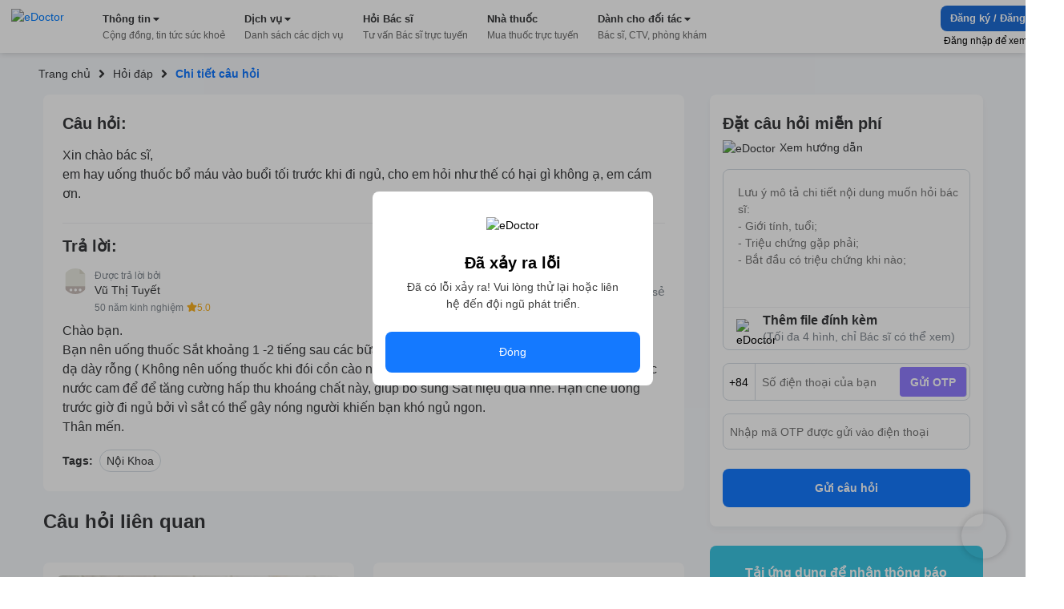

--- FILE ---
content_type: text/html; charset=utf-8
request_url: https://edoctor.io/hoi-dap/cau-hoi-bac-si-chuyen-khoa-noi-khoa-so-452233
body_size: 9840
content:
<!DOCTYPE html><html lang="vi"><head><link as="style" rel="preload" href="https://cdnjs.cloudflare.com/ajax/libs/animate.css/4.1.1/animate.min.css" class="jsx-525195556"/><meta charSet="utf-8"/><meta name="copyright" content="eDoctor" class="jsx-525195556"/><meta name="theme-color" content="#248eff" class="jsx-525195556"/><meta name="distribution" content="Global" class="jsx-525195556"/><meta name="format-detection" content="telephone=no" class="jsx-525195556"/><meta name="viewport" content="width=device-width,minimum-scale=1,initial-scale=1" class="jsx-525195556"/><meta name="keywords" content="eDoctor, Sức khoẻ, Nhà thuốc, theo dõi sức khỏe, cải thiện sức khỏe" class="jsx-525195556"/><link rel="manifest" href="/manifest.json" class="jsx-525195556"/><link rel="apple-touch-icon" href="/assets/icon_2x.png" class="jsx-525195556"/><link rel="icon" href="/favicon.ico" type="image/gif" sizes="16x16" class="jsx-525195556"/><link rel="preconnect" href="https://cms.edoctor.io" crossorigin="" class="jsx-525195556"/><link rel="preconnect" href="https://edoctor.io/_upload" crossorigin="" class="jsx-525195556"/><link rel="dns-prefetch" href="https://cms.edoctor.io" class="jsx-525195556"/><link rel="dns-prefetch" href="https://edoctor.io/_upload" class="jsx-525195556"/><link as="font" type="font/woff2" rel="preload" href="/fonts/SFProDisplay-Bold.woff2" crossorigin="" class="jsx-525195556"/><link as="font" type="font/woff2" rel="preload" href="/fonts/SFProDisplay-Regular.woff2" crossorigin="" class="jsx-525195556"/><link as="font" type="font/woff2" rel="preload" href="/fonts/SFProDisplay-Semibold.woff2" crossorigin="" class="jsx-525195556"/><link rel="stylesheet" href="https://cdnjs.cloudflare.com/ajax/libs/animate.css/4.1.1/animate.min.css" class="jsx-525195556"/><script type="application/ld+json" class="jsx-525195556">{"@context":"http://schema.org","@type":"WebSite","name":"eDoctor","url":"https://edoctor.io"}</script><meta property="fb:app_id" content="1040102822690853" class="jsx-525195556"/><script>
    const lzli = (lzc, lzs, lzm, lzt) => {
  return function () {
    let observer;
    const options = {
      rootMargin: lzm || '0px',
      threshold: lzt != null ? lzt : 0.05
    };
    const alzl = document.querySelectorAll('.' + lzc);

    function lzlc(e) {
      for (let i = 0; i < e.length; i++) {
        if (e[i].intersectionRatio > 0) dolzli(e[i].target, lzc, lzs, null, observer);
      }
    }

    if ('IntersectionObserver' in window) {
      observer = new IntersectionObserver(lzlc, options);

      for (let i = 0; i < alzl.length; i++) observer.observe(alzl[i]);
    } else {
      for (let i = 0; i < alzl.length; i++) dolzli(alzl[i], lzc, lzs, null, observer);
    }
  };
};
    const lzls = (s, f, o) => {
  const n = document.createElement('script');
  const k = Object.keys(o);

  for (let i = 0; i < k.length; i += 1) n[k[i]] = o[k[i]];

  f && (n.onload = f);
  document.head.appendChild(n);
  n.src = s;
};
    const dolzli = (e, lzl, zlz, pzlz, o) => {
  if (e.dataset) {
    if (pzlz == null) {
      pzlz = [];
      const _pzlz = [zlz || 'src'];

      for (let i = 0; i < _pzlz.length; i++) {
        if (e.dataset[_pzlz[i]]) {
          pzlz.push(e.dataset[_pzlz[i]]);
        }
      }
    }

    if (pzlz.length == 0) return;

    e.onerror = function () {
      e.onerror = null;

      if (pzlz && pzlz.length) {
        pzlz.splice(0, 1);
        dolzli(e, lzl, zlz, pzlz, o);
      } else {
        e.src = '/assets/default_img.png';
      }
    };

    e.onload = function () {
      e.classList.remove(lzl);
    };

    if (pzlz[0]) e.src = pzlz[0];
  }

  'IntersectionObserver' in window && o && o.unobserve(e);
};

    try {
            const handleLoadGtagScript = function (gaTagID) {
  window.dataLayer = window.dataLayer || [];

  window.gtag = function () {
    // eslint-disable-next-line
    // @ts-ignore: Unreachable code error
    // eslint-disable-next-line prefer-rest-params
    window.dataLayer.push(arguments);
  }; // eslint-disable-next-line prefer-const, @typescript-eslint/no-unused-vars


  gtag('js', new Date());
  gtag('config', gaTagID, {
    send_page_view: false
  });
  return function () {
    lzls(`https://www.googletagmanager.com/gtag/js?id=${gaTagID}`, null, {
      async: true
    });
  };
}("G-R3QFVC6C9Z");
            const handleLoadBranchScript = function (branchKey) {
  return function () {
    (function (b, r, a, n, c, h, _, s, d, k) {
      if (!b[n] || !b[n]._q) {
        for (; s < _.length;) c(h, _[s++]);

        d = r.createElement(a);
        d.async = 1;
        d.src = 'https://cdn.branch.io/branch-latest.min.js';
        k = r.getElementsByTagName(a)[0];
        k.parentNode.insertBefore(d, k);
        b[n] = h;
      }
    })(window, document, 'script', 'branch', function (b, r) {
      b[r] = function () {
        // eslint-disable-next-line
        // @ts-ignore: Unreachable code error
        // eslint-disable-next-line prefer-rest-params
        b._q.push([r, arguments]);
      };
    }, {
      _q: [],
      _v: 1
    }, 'addListener applyCode banner closeBanner creditHistory credits data deepview deepviewCta first getCode init link logout redeem referrals removeListener sendSMS setBranchViewData setIdentity track validateCode'.split(' '), 0);

    branch.init(branchKey);
  };
}("")
            const handleLoadTawkScript = function (tawkToKey, className) {
  // eslint-disable-next-line prefer-const
  window.Tawk_API = window.Tawk_API || {}; // eslint-disable-next-line prefer-const, @typescript-eslint/no-unused-vars

  let Tawk_LoadStart = new Date();

  window.Tawk_API.onStatusChange = function () {
    document.addEventListener('click', event => {
      var _event$target, _event$target$classLi;

      if ((_event$target = event.target) !== null && _event$target !== void 0 && (_event$target$classLi = _event$target.classList) !== null && _event$target$classLi !== void 0 && _event$target$classLi.contains(className)) {
        window.Tawk_API.toggle();
      }
    });
  };

  return function () {
    lzls(`https://embed.tawk.to/${tawkToKey}`, null, {
      async: true,
      charset: 'UTF-8',
      crossorigin: '*'
    });
  };
}("5954ba1d50fd5105d0c832a1/1f1cfr7bu", "button_tawk_support");

            handleLoadGtagScript();
            handleLoadTawkScript();
            handleLoadBranchScript();

            document.addEventListener('DOMContentLoaded', function (e) {
                lzli('lzi')(e);
            });
        } catch (error) {
            console.error("lazyloadScript", error)
        }

    </script><script type="application/ld+json">{
    "@context": "https://schema.org",
    "@type": "Organization",
    "url": "https://edoctor.io",
    "logo": "https://edoctor.io/assets/logo.png",
    "contactPoint": [{
    "@type": "ContactPoint",
    "telephone": "19006115",
    "contactType": "support",
    "areaServed": "VN",
    "availableLanguage": "Viet Nam"
    }]
  }</script><title>eDoctor: Xin chào bác sĩ,
em hay uống thuốc bổ máu vào buổi tối trước khi đi ngủ, cho em hỏi như thế có hại gì không ạ, em cám ơn.</title><meta name="robots" content="index,follow"/><meta name="googlebot" content="index,follow"/><meta property="og:url" content="https://edoctor.io/hoi-dap/cau-hoi-bac-si-chuyen-khoa-noi-khoa-so-452233"/><meta property="og:type" content="article"/><meta property="article:author" content="eDoctor"/><meta property="article:section" content="health"/><meta property="og:title" content="eDoctor: Xin chào bác sĩ,
em hay uống thuốc bổ máu vào buổi tối trước khi đi ngủ, cho em hỏi như thế có hại gì không ạ, em cám ơn."/><meta property="og:description" content="Xin chào bác sĩ,
em hay uống thuốc bổ máu vào buổi tối trước khi đi ngủ, cho em hỏi như thế có hại gì không ạ, em cám ơn."/><meta name="next-head-count" content="32"/><link rel="preload" href="/_next/static/css/15f2f4863376475b9e1f.css" as="style"/><link rel="stylesheet" href="/_next/static/css/15f2f4863376475b9e1f.css" data-n-g=""/><link rel="preload" href="/_next/static/css/a3cdffeae5ba8f4c8e3c.css" as="style"/><link rel="stylesheet" href="/_next/static/css/a3cdffeae5ba8f4c8e3c.css" data-n-p=""/><link rel="preload" href="/_next/static/css/8b18a76f3a521f29fb81.css" as="style"/><link rel="stylesheet" href="/_next/static/css/8b18a76f3a521f29fb81.css" data-n-p=""/><noscript data-n-css=""></noscript><link rel="preload" href="/_next/static/chunks/webpack-8d3e89d6efc1839f925c.js" as="script"/><link rel="preload" href="/_next/static/chunks/framework-ee7f4db754ed3f3ec0b7.js" as="script"/><link rel="preload" href="/_next/static/chunks/main-67ab8a4f7731ab23c837.js" as="script"/><link rel="preload" href="/_next/static/chunks/pages/_app-6be0137a72c5bcd088cd.js" as="script"/><link rel="preload" href="/_next/static/chunks/cb1608f2-ae69bee0d4d47a444b90.js" as="script"/><link rel="preload" href="/_next/static/chunks/75fc9c18-8d854bc8825f1dbdb12a.js" as="script"/><link rel="preload" href="/_next/static/chunks/commons-072b9f5ed9fe11e11bb1.js" as="script"/><link rel="preload" href="/_next/static/chunks/6704-4e34360d5ebf12a8a213.js" as="script"/><link rel="preload" href="/_next/static/chunks/1762-20dde02a96e8e397d685.js" as="script"/><link rel="preload" href="/_next/static/chunks/3841-4c2a58124dba3833e169.js" as="script"/><link rel="preload" href="/_next/static/chunks/600-4acba667bdd57de716ed.js" as="script"/><link rel="preload" href="/_next/static/chunks/pages/hoi-dap/%5Bid%5D-d19417c48dda02e89fb6.js" as="script"/><style id="__jsx-525195556">@font-face{font-display:swap;font-family:'SFProDisplay';src:url('/fonts/SFProDisplay-Regular.woff2') format('opentype');}@font-face{font-weight:500;font-display:swap;font-family:'SFProDisplay';src:url('/fonts/SFProDisplay-Regular.woff2') format('opentype');}@font-face{font-weight:600;font-display:swap;font-family:'SFProDisplay';src:url('/fonts/SFProDisplay-Semibold.woff2') format('opentype');}@font-face{font-weight:bold;font-display:swap;font-family:'SFProDisplay';src:url('/fonts/SFProDisplay-Bold.woff2') format('opentype');}html{box-sizing:border-box;font-size:14px;}*,*:before,*:after{box-sizing:inherit;}body,h1,h2,h3,h4,h5,h6,p,ol,ul{margin:0;padding:0;font-weight:normal;}ol,ul{list-style:none;}body{font-size:14px;color:#000000;font-family:'SFProDisplay',sans-serif !important;font-display:optional;}</style></head><body><div id="__next"><div class="Layout_layout__3guix"><div class="Layout_loading__MSzcT"><img width="25px" height="25px" alt="eDoctor" src="/assets/loading.png" class="Image_wrapper__18WCY"/></div><div class="HeaderNavbar_wrapper__3bFrH navbar"><div class="HeaderNavbar_menu__3a7vG"><a href="#" class="HeaderNavbar_brand__3nw60"><img width="113px" height="36px" alt="eDoctor" src="/assets/logo.svg" class="Image_wrapper__18WCY"/></a></div></div><div class="Page_wrapper__2FpUM Layout_wrapper__38ni4 Page_desktop__21nvB"><div class="layout_wrapper__2KvjZ"><div class="Container_container__uCFWk Container_desktop__35haU"><div class="layout_breadcrumb__1N1wu"><div class="Breadcrumb_breadcrumb__3KVL4"><div class="Breadcrumb_route_item__OzVt_"><a href="/" class="Breadcrumb_route_name__UUKHm" draggable="false"><span>Trang chủ</span></a></div><div class="Breadcrumb_route_item__OzVt_"><svg aria-hidden="true" focusable="false" data-prefix="fas" data-icon="angle-right" class="svg-inline--fa fa-angle-right fa-w-8 Breadcrumb_icon__2pwXa" role="img" xmlns="http://www.w3.org/2000/svg" viewBox="0 0 256 512" width="16" height="16"><path fill="currentColor" d="M224.3 273l-136 136c-9.4 9.4-24.6 9.4-33.9 0l-22.6-22.6c-9.4-9.4-9.4-24.6 0-33.9l96.4-96.4-96.4-96.4c-9.4-9.4-9.4-24.6 0-33.9L54.3 103c9.4-9.4 24.6-9.4 33.9 0l136 136c9.5 9.4 9.5 24.6.1 34z"></path></svg><a href="/hoi-dap" class="Breadcrumb_route_name__UUKHm" draggable="false"><span class="">Hỏi đáp</span></a></div><div class="Breadcrumb_route_item__OzVt_"><svg aria-hidden="true" focusable="false" data-prefix="fas" data-icon="angle-right" class="svg-inline--fa fa-angle-right fa-w-8 Breadcrumb_icon__2pwXa" role="img" xmlns="http://www.w3.org/2000/svg" viewBox="0 0 256 512" width="16" height="16"><path fill="currentColor" d="M224.3 273l-136 136c-9.4 9.4-24.6 9.4-33.9 0l-22.6-22.6c-9.4-9.4-9.4-24.6 0-33.9l96.4-96.4-96.4-96.4c-9.4-9.4-9.4-24.6 0-33.9L54.3 103c9.4-9.4 24.6-9.4 33.9 0l136 136c9.5 9.4 9.5 24.6.1 34z"></path></svg><span class="Breadcrumb_route_name__UUKHm">Chi tiết câu hỏi</span></div></div></div></div><div class="Container_container__uCFWk Container_desktop__35haU LayoutResult_wrapper__3tCIp"><div class="LayoutResult_content__13OO7"><div class="Detail_wrapper__Gk4P5"><div class="AnswerDetail_wrapper__nf4lb Detail_answer__1BMTS"><div class="AnswerDetail_title__29AXg AnswerDetail_title__question__39-7L">Câu hỏi:</div><div class="AnswerDetail_content__ZNHPp AnswerDetail_content__question__3-i19">Xin chào bác sĩ,
em hay uống thuốc bổ máu vào buổi tối trước khi đi ngủ, cho em hỏi như thế có hại gì không ạ, em cám ơn.</div><div class="AnswerDetail_title__29AXg">Trả lời:</div><div class="AnswerDetail_doctor_answer__1DtSH"><div class="DoctorQuestion_wrapper__tfIqw"><a href="/bac-si/32274812-db4d-484d-adec-3f1ca1e35c6c" class="DoctorQuestion_anchor__2jFW_" draggable="false"><img width="32" height="32" alt="eDoctor" src="https://edoctor.io/_upload/user_avatar/doctor/32274812-db4d-484d-adec-3f1ca1e35c6c" class="Image_wrapper__18WCY DoctorQuestion_doctor_avatar__1-4zh"/><div class="DoctorQuestion_hint__3xvuk">Được trả lời bởi</div><div class="DoctorQuestion_name___Dnkx">Vũ Thị Tuyết</div><div class="DoctorQuestion_experience__2W8Gp">50 năm kinh nghiệm<svg aria-hidden="true" focusable="false" data-prefix="fas" data-icon="star" class="svg-inline--fa fa-star fa-w-18 DoctorQuestion_star__32ZPU" role="img" xmlns="http://www.w3.org/2000/svg" viewBox="0 0 576 512" width="12" height="12"><path fill="currentColor" d="M259.3 17.8L194 150.2 47.9 171.5c-26.2 3.8-36.7 36.1-17.7 54.6l105.7 103-25 145.5c-4.5 26.3 23.2 46 46.4 33.7L288 439.6l130.7 68.7c23.2 12.2 50.9-7.4 46.4-33.7l-25-145.5 105.7-103c19-18.5 8.5-50.8-17.7-54.6L382 150.2 316.7 17.8c-11.7-23.6-45.6-23.9-57.4 0z"></path></svg><span>5.0</span></div></a></div><div class="AnswerDetail_action_wrapper__3VlUS"><span class="AnswerDetail_action__34Q2R AnswerDetail_thanks__3V-08 AnswerDetail_thanks__on__3OIig"><b>0</b>Cảm ơn</span><a target="_blank" rel="noreferrer" href="https://www.facebook.com/sharer/sharer.php?u=undefined" draggable="false"><span class="AnswerDetail_action__34Q2R AnswerDetail_share__1sSm7">Chia sẻ</span></a></div></div><div class="AnswerDetail_content__ZNHPp">Chào bạn. 
Bạn nên uống thuốc Sắt khoảng 1 -2 tiếng sau các bữa ăn. Các vi chất sắt sẽ được hấp thu tốt nhất khi dạ dày rỗng ( Không nên uống thuốc khi đói cồn cào nhé ) . Ngoài ra khi uống có thể uống thêm một cốc nước cam để để tăng cường hấp thu khoáng chất này, giúp bổ sung Sắt hiệu quả nhé. Hạn chế uống trước giờ đi ngủ bởi vì sắt có thể gây nóng người khiến bạn khó ngủ ngon.
Thân mến.</div><div class="AnswerDetail_tags__1NT6f"><span class="AnswerDetail_tags_title__1yz78">Tags:</span><span class="AnswerDetail_tag__2xrnI">Nội Khoa</span></div></div><div class="QuestionRelated_wrapper__1MuLI"></div></div></div><div class="LayoutResult_form_wrapper__16mtM"><div class="LayoutResult_banner_wrapper__2IgCa"><form class="FormQuestion_popup__1NY2O FormQuestion_form_question_page_detail__uOhBm"><div class="FormQuestion_form_answer__1o3TH"><div class="FormQuestion_form_answer__header__-76kK"><div class="FormQuestion_title__2B7HR">Đặt câu hỏi miễn phí</div><div class="FormQuestion_rules__1_9Bq"><img width="16px" height="16px" alt="eDoctor" src="/assets/cong_dong_v2/info.png" class="Image_wrapper__18WCY"/>Xem hướng dẫn</div></div><div class="FormQuestion_form_answer__content__1VOtM"><textarea rows="5" name="questionContent" placeholder="Lưu ý mô tả chi tiết nội dung muốn hỏi bác sĩ:
- Giới tính, tuổi;
- Triệu chứng gặp phải;
- Bắt đầu có triệu chứng khi nào;
- Đã dùng biện pháp xử lý nào chưa?"></textarea><div class="FormQuestion_images__1_6QV"></div><div class="FormQuestion_upload__34Yqe"><input type="file" accept="image/*" multiple=""/><img width="25px" height="25px" alt="eDoctor" src="/assets/cong_dong_v2/attach.png" class="Image_wrapper__18WCY"/><span>Thêm file đính kèm <strong>(Tối đa 4 hình, chỉ Bác sĩ có thể xem)</strong></span></div></div><div class="FormQuestion_sendNotification__mRmwN"><div class="FormQuestion_phone_number__hfxtC"><div class="FormQuestion_input_group__3jp2O"><span>+84</span><input type="tel" name="phoneNumber" value="" placeholder="Số điện thoại của bạn"/><span class="FormQuestion_send_otp__3UrIp">Gửi OTP</span></div></div><div class="FormQuestion_otp__sT6_t"><input type="text" name="pinNumber" value="" placeholder="Nhập mã OTP được gửi vào điện thoại"/></div></div><button type="submit">Gửi câu hỏi</button></div></form><div class="DownloadApp_Download_app_wrapper__1bE23"><div class="DownloadApp_title__320Iw">Tải ứng dụng để nhận thông báo Tin tức sức khỏe mới nhất</div><div class="DownloadApp_content__TFYiL"><a href="https://apps.apple.com/vn/app/edoctor-know-your-health/id1041327503" class="DownloadApp_app_item__eA5Fc" draggable="false"><img alt="eDoctor - App Store" width="140" height="45" src="/assets/app_store.png" class="Image_wrapper__18WCY DownloadApp_app_icon__24lRz"/></a><a href="https://play.google.com/store/apps/details?id=vn.edoctor.userapp" class="DownloadApp_app_item__eA5Fc" draggable="false"><img alt="eDoctor -  Google Play" width="140" height="45" src="/assets/google_play.png" class="Image_wrapper__18WCY DownloadApp_app_icon__24lRz"/></a></div></div></div></div></div></div></div><footer><div class="Page_wrapper__2FpUM Page_desktop__21nvB"><div class="TopFooter_wrapper__mB1SD"><div class="Container_container__uCFWk Container_desktop__35haU TopFooter_main__3jckf"><h3 class="TopFooter_title__XUly_">ĐƯỢC BẢO TRỢ THÔNG TIN BỞI</h3><div class="TopFooter_icon_google__NIMyt"></div><div class="TopFooter_icon_facebook__1z2Bd"></div><div class="TopFooter_hint__1E3mk">eDoctor - Công ty công nghệ cung cấp giải pháp y tế, duy nhất tại Việt Nam được tham gia Google Launchpad và Facebook Start</div></div></div><div class="MiddleFooter_wrapper__zvGfm"><div class="Container_container__uCFWk Container_desktop__35haU MiddleFooter_main__1EPs-"><div class="MiddleFooter_col_mobile__1P3ek MiddleFooter_col__2i4cL"><img width="92px" height="30px" alt="eDoctor" src="/assets/white_logo.png" class="Image_wrapper__18WCY MiddleFooter_logo__3-93P"/><a target="_self" href="https://edoctor.io/ve-chung-toi.html" class="MiddleFooter_row__XzOaB" draggable="false">Về chúng tôi</a><a target="_self" href="https://edoctor.io/lien-he" class="MiddleFooter_row__XzOaB" draggable="false">Liên hệ</a><a target="_self" href="#" class="MiddleFooter_row__XzOaB MiddleFooter_in_coming__2VnW1" draggable="false">Blog</a></div><div class="MiddleFooter_col__2i4cL"><div class="MiddleFooter_title__1_ALh">DỊCH VỤ</div><span class="MiddleFooter_row__XzOaB">Đặt câu hỏi miễn phí</span><a target="_self" href="https://edoctor.io/kham-tong-quat" class="MiddleFooter_row__XzOaB" draggable="false">Đặt khám tổng quát</a><a target="_self" href="https://edoctor.io/dat-hen/lich-su.html" class="MiddleFooter_row__XzOaB" draggable="false">Xem kết quả xét nghiệm</a><a target="_blank" rel="noreferrer" href="https://nhathuoc.edoctor.io/" class="MiddleFooter_row__XzOaB" draggable="false">Mua thuốc trực tuyến</a></div><div class="MiddleFooter_col__2i4cL"><div class="MiddleFooter_title__1_ALh">THÔNG TIN</div><a target="_self" href="/tra-cuu/benh" class="MiddleFooter_row__XzOaB" draggable="false">Tra cứu loại bệnh</a><a target="_self" href="#" class="MiddleFooter_row__XzOaB MiddleFooter_in_coming__2VnW1" draggable="false">Tra cứu thuốc</a><a target="_self" href="/tra-cuu/phong-kham" class="MiddleFooter_row__XzOaB" draggable="false">Tìm phòng khám</a><a target="_self" href="/tra-cuu/bac-si" class="MiddleFooter_row__XzOaB" draggable="false">Tìm kiếm Bác sĩ</a></div><div class="MiddleFooter_col__2i4cL"><div class="MiddleFooter_title__1_ALh">CHO ĐỐI TÁC</div><a target="_self" href="/bac-si" class="MiddleFooter_row__XzOaB" draggable="false">Dành cho Bác sĩ</a><a target="_self" href="/cong-tac-vien" class="MiddleFooter_row__XzOaB" draggable="false">Cộng tác viên</a><a target="_self" href="https://edoctor.io/doanh-nghiep.html" class="MiddleFooter_row__XzOaB" draggable="false">Doanh nghiệp</a></div><div class="MiddleFooter_col__2i4cL"><div class="MiddleFooter_title__1_ALh">KHÁC</div><a target="_self" href="https://edoctor.io/chinh-sach-bao-mat.html" class="MiddleFooter_row__XzOaB" draggable="false">Chính sách bảo mật</a><a target="_self" href="https://edoctor.io/dieu-khoan-su-dung.html" class="MiddleFooter_row__XzOaB" draggable="false">Điều khoản sử dụng</a><a target="_self" href="https://edoctor.io/quy-dinh-ve-su-dung-san-pham.html" class="MiddleFooter_row__XzOaB" draggable="false">Quy định về sử dụng sản phẩm</a><a target="_self" href="https://edoctor.io/dieu-khoan-thanh-toan-tu-dong-autopay.html" class="MiddleFooter_row__XzOaB" draggable="false">Thanh toán tự động Autopay</a><a target="_self" href="https://edoctor.io/quy-che-hoat-dong.html" class="MiddleFooter_row__XzOaB" draggable="false">Quy chế hoạt động</a><a target="_self" href="https://edoctor.io/press.html" class="MiddleFooter_row__XzOaB" draggable="false">Tin tức &amp; Báo chí</a></div><div class="MiddleFooter_col__2i4cL"><div class="MiddleFooter_connect__3BmiM">KẾT NỐI VỚI CHÚNG TÔI</div><div class="MiddleFooter_social_network__1hujZ"><a href="https://www.facebook.com/edoctorvn" class="MiddleFooter_icon_item__fyfIi" draggable="false"><img width="36px" height="36px" alt="eDoctor" src="/assets/1.gif" class="Image_wrapper__18WCY ImgLazy_imglazy__2DUUB"/></a><a href="https://www.youtube.com/c/eDoctorOfficial" class="MiddleFooter_icon_item__fyfIi" draggable="false"><img width="36px" height="36px" alt="eDoctor" src="/assets/1.gif" class="Image_wrapper__18WCY ImgLazy_imglazy__2DUUB"/></a></div><div class="MiddleFooter_download_title__PHWre">TẢI ỨNG DỤNG</div><div class="MiddleFooter_download_app__MYHJH"><a href="https://apps.apple.com/vn/app/edoctor-know-your-health/id1041327503" class="MiddleFooter_icon_download__31l2N" draggable="false"><img alt="eDoctor - App Store" width="108px" height="32px" src="/assets/1.gif" class="Image_wrapper__18WCY ImgLazy_imglazy__2DUUB"/></a><a href="https://play.google.com/store/apps/details?id=vn.edoctor.userapp" class="MiddleFooter_icon_download__31l2N" draggable="false"><img alt="eDoctor - Google Play" width="108px" height="32px" src="/assets/1.gif" class="Image_wrapper__18WCY ImgLazy_imglazy__2DUUB"/></a></div></div></div></div><div class="BottomFooter_wrapper__1DcvT"><div class="Container_container__uCFWk Container_desktop__35haU BottomFooter_main__20z4W"><div class="BottomFooter_wrapper_content__EApIp"><div class="col-md-3 col-sm-12 BottomFooter_col__Lurh_"><div class="BottomFooter_title__2-ko3 BottomFooter_mb_4__233IT"><span class="BottomFooter_bold__1ePhy">Liên hệ</span></div><div class="BottomFooter_email__oaNRB">Email: <a href="/cdn-cgi/l/email-protection" class="__cf_email__" data-cfemail="8ae2e5fef8e5caefeee5e9fee5f8a4fce4">[email&#160;protected]</a></div><div>Hotline: <span class="BottomFooter_bold__1ePhy">1900 6115 - 0899909115</span> </div></div><div class="col-md-3 col-sm-12 BottomFooter_col__Lurh_"><div class="BottomFooter_title__2-ko3 BottomFooter_mb_4__233IT"><span class="BottomFooter_bold__1ePhy">Trụ sở Hồ Chí Minh</span></div><div>69 Đinh Bộ Lĩnh, Phường 24, Quận Bình Thạnh.</div></div><div class="col-md-3 col-sm-12 BottomFooter_col__Lurh_"><div class="BottomFooter_title__2-ko3 BottomFooter_mb_4__233IT"><span class="BottomFooter_bold__1ePhy">Chi nhánh TP. Hà Nội</span></div><div>Lầu 2, Toà A3 Ecolife, số 58 Tố Hữu, Nam Từ Liêm.</div></div><div class="col-md-3 col-sm-12 BottomFooter_col__Lurh_"><div class="BottomFooter_title__2-ko3 BottomFooter_mb_4__233IT"><span class="BottomFooter_bold__1ePhy">Chi nhánh TP. Cần Thơ</span></div><div>368B Nguyễn Văn Cừ nối dài, P. An Khánh, Q. Ninh Kiều.</div></div></div><div class="BottomFooter_wrapper_bct__2iGVm BottomFooter_wrapper_content__EApIp"><div class="col-md-9 col-sm-12 BottomFooter_col__Lurh_ BottomFooter_col_bct__3rv6X"><div class="BottomFooter_title__2-ko3 BottomFooter_mb_4__233IT"><span class="BottomFooter_bold__1ePhy">Công ty Cổ phần eDoctor</span></div><div class="BottomFooter_text__3__r_"><div>Đại diện pháp luật: Ông Vũ Thanh Long</div><span> | </span><div> GPDKKD số 0106462477 do Sở KH và ĐT TP.HCM cấp ngày 21/02/2014</div></div></div><div class="col-md-3 col-sm-12 BottomFooter_col__Lurh_ BottomFooter_col_bct__3rv6X"><a href="http://online.gov.vn/Home/WebDetails/11009" target="_blank" rel="noreferrer"><img src="/assets/footer/bct.svg"/></a></div></div></div></div></div></footer></div></div><script data-cfasync="false" src="/cdn-cgi/scripts/5c5dd728/cloudflare-static/email-decode.min.js"></script><script id="__NEXT_DATA__" type="application/json">{"props":{"pageProps":{"newsfeed":{"type":"question","tags":[{"_id":"60d059915a9838006b92e48c","title":"Nội Khoa","slug":"noi-khoa","createdAt":"2021-06-21T09:19:13.101Z","updatedAt":"2021-06-21T09:19:13.101Z","__v":0,"id":"60d059915a9838006b92e48c"}],"_id":"60d1cacc9be60600408f3e54","targetId":"58b1e916f4f3fe025e473802","slug":"cau-hoi-bac-si-chuyen-khoa-noi-khoa-so-452233","content":"Xin chào bác sĩ,\nem hay uống thuốc bổ máu vào buổi tối trước khi đi ngủ, cho em hỏi như thế có hại gì không ạ, em cám ơn.","published_at":"2017-02-25T20:41:22.181Z","metadata":null,"createdAt":"2021-06-22T11:34:36.884Z","updatedAt":"2021-06-22T11:34:36.890Z","__v":0,"id":"60d1cacc9be60600408f3e54","question":{"title":"Câu hỏi bác sĩ chuyên khoa Nội Khoa số 452233","slug":"cau-hoi-bac-si-chuyen-khoa-noi-khoa-so-452233","content":"Xin chào bác sĩ,\nem hay uống thuốc bổ máu vào buổi tối trước khi đi ngủ, cho em hỏi như thế có hại gì không ạ, em cám ơn.","status":"Đã duyệt","comments":"Chào bạn. \nBạn nên uống thuốc Sắt khoảng 1 -2 tiếng sau các bữa ăn. Các vi chất sắt sẽ được hấp thu tốt nhất khi dạ dày rỗng ( Không nên uống thuốc khi đói cồn cào nhé ) . Ngoài ra khi uống có thể uống thêm một cốc nước cam để để tăng cường hấp thu khoáng chất này, giúp bổ sung Sắt hiệu quả nhé. Hạn chế uống trước giờ đi ngủ bởi vì sắt có thể gây nóng người khiến bạn khó ngủ ngon.\nThân mến.","commentStatus":"Đã duyệt","answerTime":null,"medicalSpecialties":[{"name":"noi_khoa"}],"seqId":452233,"_createTime":"2015-12-21T17:46:32.077Z","_updateTime":"2019-08-12T04:10:23.308Z","_wordpress_post_slug":"em-hay-uong-thuoc-bo-mau-vao-buoi-toi-truoc-khi-di-ngu-cho-em-hoi-nhu-the-co-hai-gi-khong-a-em","id":"58b1e916f4f3fe025e473802","_id":"58b1e916f4f3fe025e473802","bookmarks":{"consumerIds":[]},"questionComment":{"agreeStats":{"count":0,"doctors":[]},"thankStats":{"count":1},"status":"approved","reviewLogs":[],"revisions":[],"attachments":[],"attachmentIds":[],"rate":{"point":5,"createTime":"2015-12-22T02:31:59.061Z","consumerId":"238fb41e-83aa-4e94-b120-4aaf3e0eb298","comment":null},"sourceType":"E_DOCTOR","deleted":false,"updateTime":"2015-12-22T02:31:59.061Z","brief":"","content":"Chào bạn. \nBạn nên uống thuốc Sắt khoảng 1 -2 tiếng sau các bữa ăn. Các vi chất sắt sẽ được hấp thu tốt nhất khi dạ dày rỗng ( Không nên uống thuốc khi đói cồn cào nhé ) . Ngoài ra khi uống có thể uống thêm một cốc nước cam để để tăng cường hấp thu khoáng chất này, giúp bổ sung Sắt hiệu quả nhé. Hạn chế uống trước giờ đi ngủ bởi vì sắt có thể gây nóng người khiến bạn khó ngủ ngon.\nThân mến.","createTime":"2015-12-22T02:31:59.061Z","doctor":{"id":"32274812-db4d-484d-adec-3f1ca1e35c6c","profile":{"stats":{"questions":{"answerCount":5863,"thanksCount":3501,"rateCount":4051,"rateSum":18028}},"rating":{"count":2,"average":5},"medicalSpecialties":["noi_khoa"],"about":"","address":"","avatar":{"id":"be04cd3c-ed80-4787-8902-9db955ca26f0","deleted":false,"_id":"58b1e854f4f3fe025e451b3c","versions":{"32":{"key":"db6b01a8-be8e-47f9-91ed-f1a8dcd7be79.jpg","url":"https://edoctor.s3.amazonaws.com/db6b01a8-be8e-47f9-91ed-f1a8dcd7be79.jpg"},"80":{"key":"db6b01a8-be8e-47f9-91ed-f1a8dcd7be79.jpg","url":"https://edoctor.s3.amazonaws.com/db6b01a8-be8e-47f9-91ed-f1a8dcd7be79.jpg"},"320":{"key":"4e8af11c-58cf-4e45-b6c0-983649bff1ab.jpg","url":"https://edoctor.s3.amazonaws.com/4e8af11c-58cf-4e45-b6c0-983649bff1ab.jpg"},"1280":{"key":"4e8af11c-58cf-4e45-b6c0-983649bff1ab.jpg","url":"https://edoctor.s3.amazonaws.com/4e8af11c-58cf-4e45-b6c0-983649bff1ab.jpg"},"1920":{"key":"4e8af11c-58cf-4e45-b6c0-983649bff1ab.jpg","url":"https://edoctor.s3.amazonaws.com/4e8af11c-58cf-4e45-b6c0-983649bff1ab.jpg"},"original":{"key":"4e8af11c-58cf-4e45-b6c0-983649bff1ab.jpg","url":"https://edoctor.s3.amazonaws.com/4e8af11c-58cf-4e45-b6c0-983649bff1ab.jpg"}}},"birthDate":"1948-01-24T17:00:00.000Z","city":"","country":"","fullName":"Vũ Thị Tuyết","gender":"female","graduateYear":"1976","phoneNumber":"","province":"Hà Nội","title":"Bác Sĩ Chuyên Khoa 1","certification":[],"education":[],"fullNameNoAccent":"Vu Thi Tuyet"}},"doctorId":"32274812-db4d-484d-adec-3f1ca1e35c6c","id":"11274cf5-f38a-43ab-bc91-e545c9f80547","questionConsumerId":"238fb41e-83aa-4e94-b120-4aaf3e0eb298","questionId":"49144a9b-6448-42c6-a82d-0982140c060f","type":"doctor_comment","thanks":[{"comment":null,"consumerId":"238fb41e-83aa-4e94-b120-4aaf3e0eb298","type":"consumer_rate","deleted":false,"id":"58b1e9cff4f3fe025e480be1"}],"agrees":[],"_id":"58b1e9cff4f3fe025e480be0","isThanked":false},"profile":{"province":"TP HCM","id":"e1a1ef13-9a8c-4ed3-8a99-ce7e7620194f","gender":"male","fullName":"Nguyễn Tấn Tài","city":"","bloodType":"?","birthDate":"1990-12-20T17:00:00.000Z","avatar":null},"attachments":[],"isBookmarked":false},"viewed":0},"seo":{"title":"eDoctor: Xin chào bác sĩ,\nem hay uống thuốc bổ máu vào buổi tối trước khi đi ngủ, cho em hỏi như thế có hại gì không ạ, em cám ơn.","openGraph":{"title":"eDoctor: Xin chào bác sĩ,\nem hay uống thuốc bổ máu vào buổi tối trước khi đi ngủ, cho em hỏi như thế có hại gì không ạ, em cám ơn.","type":"article","description":"Xin chào bác sĩ,\nem hay uống thuốc bổ máu vào buổi tối trước khi đi ngủ, cho em hỏi như thế có hại gì không ạ, em cám ơn.","article":{"section":"health","authors":["eDoctor"]},"url":"https://edoctor.io/hoi-dap/cau-hoi-bac-si-chuyen-khoa-noi-khoa-so-452233"}},"slug":"cau-hoi-bac-si-chuyen-khoa-noi-khoa-so-452233"},"disableFooter":false,"disableHeader":false,"token":null,"isApp":false,"deviceType":"desktop","pathname":"/hoi-dap/cau-hoi-bac-si-chuyen-khoa-noi-khoa-so-452233","__N_SSP":true},"page":"/hoi-dap/[id]","query":{"id":"cau-hoi-bac-si-chuyen-khoa-noi-khoa-so-452233"},"buildId":"xfTRqpzBr5LLPdFdm5GA2","runtimeConfig":{"airtableApiKey":"keyKbKGUqD9FpqbZt"},"isFallback":false,"gssp":true,"appGip":true}</script><script nomodule="" src="/_next/static/chunks/polyfills-ec0cb71683062ac7fc3a.js"></script><script src="/_next/static/chunks/webpack-8d3e89d6efc1839f925c.js" async=""></script><script src="/_next/static/chunks/framework-ee7f4db754ed3f3ec0b7.js" async=""></script><script src="/_next/static/chunks/main-67ab8a4f7731ab23c837.js" async=""></script><script src="/_next/static/chunks/pages/_app-6be0137a72c5bcd088cd.js" async=""></script><script src="/_next/static/chunks/cb1608f2-ae69bee0d4d47a444b90.js" async=""></script><script src="/_next/static/chunks/75fc9c18-8d854bc8825f1dbdb12a.js" async=""></script><script src="/_next/static/chunks/commons-072b9f5ed9fe11e11bb1.js" async=""></script><script src="/_next/static/chunks/6704-4e34360d5ebf12a8a213.js" async=""></script><script src="/_next/static/chunks/1762-20dde02a96e8e397d685.js" async=""></script><script src="/_next/static/chunks/3841-4c2a58124dba3833e169.js" async=""></script><script src="/_next/static/chunks/600-4acba667bdd57de716ed.js" async=""></script><script src="/_next/static/chunks/pages/hoi-dap/%5Bid%5D-d19417c48dda02e89fb6.js" async=""></script><script src="/_next/static/xfTRqpzBr5LLPdFdm5GA2/_buildManifest.js" async=""></script><script src="/_next/static/xfTRqpzBr5LLPdFdm5GA2/_ssgManifest.js" async=""></script><script defer src="https://static.cloudflareinsights.com/beacon.min.js/vcd15cbe7772f49c399c6a5babf22c1241717689176015" integrity="sha512-ZpsOmlRQV6y907TI0dKBHq9Md29nnaEIPlkf84rnaERnq6zvWvPUqr2ft8M1aS28oN72PdrCzSjY4U6VaAw1EQ==" data-cf-beacon='{"version":"2024.11.0","token":"5c7f63f4d0cb4b2ca074599e2d9bd84b","server_timing":{"name":{"cfCacheStatus":true,"cfEdge":true,"cfExtPri":true,"cfL4":true,"cfOrigin":true,"cfSpeedBrain":true},"location_startswith":null}}' crossorigin="anonymous"></script>
</body></html>